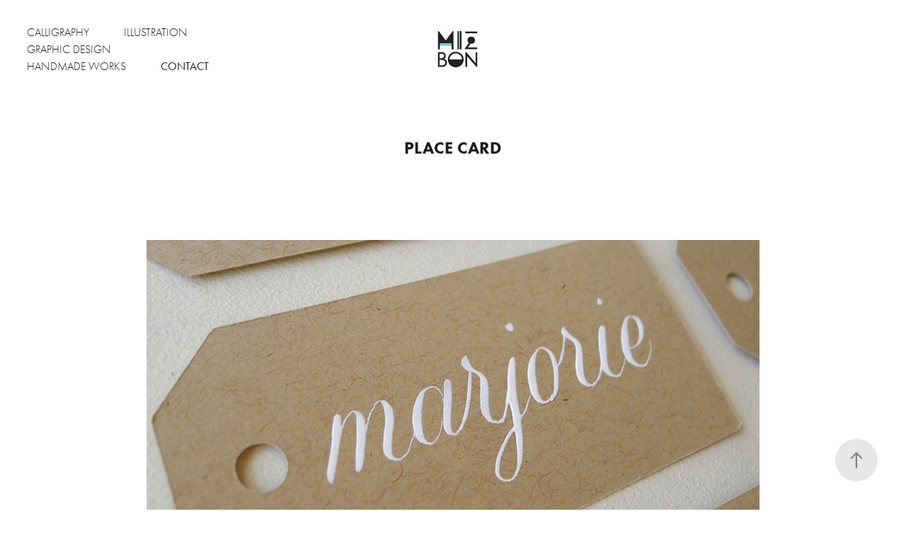

--- FILE ---
content_type: text/html; charset=utf-8
request_url: https://mizbon.com/place-card-1
body_size: 6475
content:
<!DOCTYPE HTML>
<html lang="en-US">
<head>
  <meta charset="UTF-8" />
  <meta name="viewport" content="width=device-width, initial-scale=1" />
      <meta name="keywords"  content="illustration,calligraphy,graphic design" />
      <meta name="description"  content="Illustration, Calligraphy, Graphic Design and more." />
      <meta name="twitter:card"  content="summary_large_image" />
      <meta name="twitter:site"  content="@AdobePortfolio" />
      <meta  property="og:title" content="mizue ohira - Place Card" />
      <meta  property="og:description" content="Illustration, Calligraphy, Graphic Design and more." />
      <meta  property="og:image" content="https://cdn.myportfolio.com/da91457c-59d8-48b0-8934-2079193643e4/3899e104-7873-42f1-9022-f776a10d0656_car_3x4.jpg?h=e08eac33470c313e634dd2db8c39bdeb" />
        <link rel="icon" href="https://cdn.myportfolio.com/da91457c-59d8-48b0-8934-2079193643e4/caf0b79d-ffe3-4b55-9fee-c1a4ec5645c9_carw_1x1x32.png?h=26ba51c076d92ba8c153f1a03bf6e95b" />
      <link rel="stylesheet" href="/dist/css/main.css" type="text/css" />
      <link rel="stylesheet" href="https://cdn.myportfolio.com/da91457c-59d8-48b0-8934-2079193643e4/717829a48b5fad64747b7bf2f577ae731656476371.css?h=caa710354d3f59e99f19d88088b02509" type="text/css" />
    <link rel="canonical" href="https://mizbon.com/place-card-1" />
      <title>mizue ohira - Place Card</title>
    <script type="text/javascript" src="//use.typekit.net/ik/[base64].js?cb=8dae7d4d979f383d5ca1dd118e49b6878a07c580" async onload="
    try {
      window.Typekit.load();
    } catch (e) {
      console.warn('Typekit not loaded.');
    }
    "></script>
</head>
  <body class="transition-enabled">  <div class='page-background-video page-background-video-with-panel'>
  </div>
  <div class="js-responsive-nav">
    <div class="responsive-nav has-social">
      <div class="close-responsive-click-area js-close-responsive-nav">
        <div class="close-responsive-button"></div>
      </div>
          <nav class="nav-container" data-hover-hint="nav" data-hover-hint-placement="bottom-start">
                <div class="gallery-title"><a href="/calligraphy" >Calligraphy</a></div>
                <div class="gallery-title"><a href="/work" >Illustration</a></div>
                <div class="gallery-title"><a href="/graphic-design" >Graphic Design</a></div>
                <div class="gallery-title"><a href="/items" >Handmade Works</a></div>
      <div class="page-title">
        <a href="/contact" >Contact</a>
      </div>
          </nav>
        <div class="social pf-nav-social" data-context="theme.nav" data-hover-hint="navSocialIcons" data-hover-hint-placement="bottom-start">
          <ul>
          </ul>
        </div>
    </div>
  </div>
    <header class="site-header js-site-header  js-fixed-nav" data-context="theme.nav" data-hover-hint="nav" data-hover-hint-placement="top-start">
        <nav class="nav-container" data-hover-hint="nav" data-hover-hint-placement="bottom-start">
                <div class="gallery-title"><a href="/calligraphy" >Calligraphy</a></div>
                <div class="gallery-title"><a href="/work" >Illustration</a></div>
                <div class="gallery-title"><a href="/graphic-design" >Graphic Design</a></div>
                <div class="gallery-title"><a href="/items" >Handmade Works</a></div>
      <div class="page-title">
        <a href="/contact" >Contact</a>
      </div>
        </nav>
        <div class="logo-wrap" data-context="theme.logo.header" data-hover-hint="logo" data-hover-hint-placement="bottom-start">
          <div class="logo e2e-site-logo-text logo-image  ">
    <a href="/calligraphy" class="image-normal image-link">
      <img src="https://cdn.myportfolio.com/da91457c-59d8-48b0-8934-2079193643e4/996b0419-a97c-4325-8a82-cd93b6fb7e8e_rwc_0x0x70x70x4096.jpg?h=db5694d7a1c050a28770488bb5d4783f" alt="mizue ohira">
    </a>
          </div>
        </div>
        <div class="social pf-nav-social" data-context="theme.nav" data-hover-hint="navSocialIcons" data-hover-hint-placement="bottom-start">
          <ul>
          </ul>
        </div>
        <div class="hamburger-click-area js-hamburger">
          <div class="hamburger">
            <i></i>
            <i></i>
            <i></i>
          </div>
        </div>
    </header>
    <div class="header-placeholder"></div>
  <div class="site-wrap cfix js-site-wrap">
    <div class="site-container">
      <div class="site-content e2e-site-content">
        <main>
  <div class="page-container" data-context="page.page.container" data-hover-hint="pageContainer">
    <section class="page standard-modules">
        <header class="page-header content" data-context="pages" data-identity="id:p62ba004fb94a9790a42b0e2d00842c627605a87e5a1b31d9395ab" data-hover-hint="pageHeader" data-hover-hint-id="p62ba004fb94a9790a42b0e2d00842c627605a87e5a1b31d9395ab">
            <h1 class="title preserve-whitespace e2e-site-logo-text">Place Card</h1>
            <p class="description"></p>
        </header>
      <div class="page-content js-page-content" data-context="pages" data-identity="id:p62ba004fb94a9790a42b0e2d00842c627605a87e5a1b31d9395ab">
        <div id="project-canvas" class="js-project-modules modules content">
          <div id="project-modules">
              
              <div class="project-module module image project-module-image js-js-project-module"  style="padding-top: px;
padding-bottom: px;
">

  

  
     <div class="js-lightbox" data-src="https://cdn.myportfolio.com/da91457c-59d8-48b0-8934-2079193643e4/595263c1-3d46-43e9-b526-b05dd0dd4d32.jpg?h=34bd9b592221a13bb774dc28e4d31e7e">
           <img
             class="js-lazy e2e-site-project-module-image"
             src="[data-uri]"
             data-src="https://cdn.myportfolio.com/da91457c-59d8-48b0-8934-2079193643e4/595263c1-3d46-43e9-b526-b05dd0dd4d32_rw_1200.jpg?h=069abc92cf2267652d0a7128a0f808e9"
             data-srcset="https://cdn.myportfolio.com/da91457c-59d8-48b0-8934-2079193643e4/595263c1-3d46-43e9-b526-b05dd0dd4d32_rw_600.jpg?h=33a6a8d780f38d37e5d3ca3fee698677 600w,https://cdn.myportfolio.com/da91457c-59d8-48b0-8934-2079193643e4/595263c1-3d46-43e9-b526-b05dd0dd4d32_rw_1200.jpg?h=069abc92cf2267652d0a7128a0f808e9 866w,"
             data-sizes="(max-width: 866px) 100vw, 866px"
             width="866"
             height="0"
             style="padding-bottom: 53.67%; background: rgba(0, 0, 0, 0.03)"
             
           >
     </div>
  

</div>

              
              
              
              
              
              
              
              
          </div>
        </div>
      </div>
    </section>
          <section class="other-projects" data-context="page.page.other_pages" data-hover-hint="otherPages">
            <div class="title-wrapper">
              <div class="title-container">
                  <h3 class="other-projects-title preserve-whitespace">You may also like</h3>
              </div>
            </div>
            <div class="project-covers">
                  <a class="project-cover js-project-cover-touch hold-space" href="/wedding-2" data-context="pages" data-identity="id:p62b9e7b0a54ab920fbe043253ae29252e33688e157919e51ad33e">
                    <div class="cover-content-container">
                      <div class="cover-image-wrap">
                        <div class="cover-image">
                            <div class="cover cover-normal">

            <img
              class="cover__img js-lazy"
              src="https://cdn.myportfolio.com/da91457c-59d8-48b0-8934-2079193643e4/84ba647e-3743-413c-b0e1-4d2cbbc70341_carw_3x4x32.jpeg?h=e1db611f82334876dbef7af9bdbd6090"
              data-src="https://cdn.myportfolio.com/da91457c-59d8-48b0-8934-2079193643e4/84ba647e-3743-413c-b0e1-4d2cbbc70341_car_3x4.jpeg?h=7cc17130406cf5836c7006c79c7389c3"
              data-srcset="https://cdn.myportfolio.com/da91457c-59d8-48b0-8934-2079193643e4/84ba647e-3743-413c-b0e1-4d2cbbc70341_carw_3x4x640.jpeg?h=b754f022ccce9ccbbfd788d66f33f630 640w, https://cdn.myportfolio.com/da91457c-59d8-48b0-8934-2079193643e4/84ba647e-3743-413c-b0e1-4d2cbbc70341_carw_3x4x1280.jpeg?h=e8fde8aa3784f1a4bd67e17b3c485ab5 1280w, https://cdn.myportfolio.com/da91457c-59d8-48b0-8934-2079193643e4/84ba647e-3743-413c-b0e1-4d2cbbc70341_carw_3x4x1366.jpeg?h=b7c50b279e8c20cca329782ee18326e5 1366w, https://cdn.myportfolio.com/da91457c-59d8-48b0-8934-2079193643e4/84ba647e-3743-413c-b0e1-4d2cbbc70341_carw_3x4x1920.jpeg?h=9b47de1728e8262b3d356cfec8898c9d 1920w, https://cdn.myportfolio.com/da91457c-59d8-48b0-8934-2079193643e4/84ba647e-3743-413c-b0e1-4d2cbbc70341_carw_3x4x2560.jpeg?h=4436529fb83400e987f20a7640c83cc1 2560w, https://cdn.myportfolio.com/da91457c-59d8-48b0-8934-2079193643e4/84ba647e-3743-413c-b0e1-4d2cbbc70341_carw_3x4x5120.jpeg?h=fa2a321b7b694d98e37270272e6c9fbd 5120w"
              data-sizes="(max-width: 540px) 100vw, (max-width: 768px) 50vw, calc(1400px / 4)"
            >
                                      </div>
                        </div>
                      </div>
                      <div class="details-wrap">
                        <div class="details">
                          <div class="details-inner">
                              <div class="title preserve-whitespace">Wedding</div>
                              <div class="date">2022</div>
                          </div>
                        </div>
                      </div>
                    </div>
                  </a>
                  <a class="project-cover js-project-cover-touch hold-space" href="/restaurant-logo-study" data-context="pages" data-identity="id:p62ba4ccb3d847d5a09abde3cd1c74e19b905e626b17d80bb70cbb">
                    <div class="cover-content-container">
                      <div class="cover-image-wrap">
                        <div class="cover-image">
                            <div class="cover cover-normal">

            <img
              class="cover__img js-lazy"
              src="https://cdn.myportfolio.com/da91457c-59d8-48b0-8934-2079193643e4/4785e309-b293-46e8-bf5f-0981d60a7529_carw_3x4x32.png?h=44af09e945c402daeca0cf67e22a666e"
              data-src="https://cdn.myportfolio.com/da91457c-59d8-48b0-8934-2079193643e4/4785e309-b293-46e8-bf5f-0981d60a7529_car_3x4.png?h=9462866a5019a2570774b822e8da94e0"
              data-srcset="https://cdn.myportfolio.com/da91457c-59d8-48b0-8934-2079193643e4/4785e309-b293-46e8-bf5f-0981d60a7529_carw_3x4x640.png?h=4f2ccaa85784eea6a06c22b712e835fb 640w, https://cdn.myportfolio.com/da91457c-59d8-48b0-8934-2079193643e4/4785e309-b293-46e8-bf5f-0981d60a7529_carw_3x4x1280.png?h=8aacdb19c0d6643f8c5444c4574e3b16 1280w, https://cdn.myportfolio.com/da91457c-59d8-48b0-8934-2079193643e4/4785e309-b293-46e8-bf5f-0981d60a7529_carw_3x4x1366.png?h=b6f8a49afdb08e70ffde1f6db9835702 1366w, https://cdn.myportfolio.com/da91457c-59d8-48b0-8934-2079193643e4/4785e309-b293-46e8-bf5f-0981d60a7529_carw_3x4x1920.png?h=c1615a60108dbff16fbd67b2a75adebc 1920w, https://cdn.myportfolio.com/da91457c-59d8-48b0-8934-2079193643e4/4785e309-b293-46e8-bf5f-0981d60a7529_carw_3x4x2560.png?h=5d0b7363dc364be8b3f76c9b6198e406 2560w, https://cdn.myportfolio.com/da91457c-59d8-48b0-8934-2079193643e4/4785e309-b293-46e8-bf5f-0981d60a7529_carw_3x4x5120.png?h=3d3f12ddbdf409c7070d8576d98972f3 5120w"
              data-sizes="(max-width: 540px) 100vw, (max-width: 768px) 50vw, calc(1400px / 4)"
            >
                                      </div>
                        </div>
                      </div>
                      <div class="details-wrap">
                        <div class="details">
                          <div class="details-inner">
                              <div class="title preserve-whitespace">Restaurant Logo Study</div>
                              <div class="date">2022</div>
                          </div>
                        </div>
                      </div>
                    </div>
                  </a>
                  <a class="project-cover js-project-cover-touch hold-space" href="/place-card" data-context="pages" data-identity="id:p62b9e9b4172941c1f23e2aa74533a0675d4383e22eb8dd6d80d7a">
                    <div class="cover-content-container">
                      <div class="cover-image-wrap">
                        <div class="cover-image">
                            <div class="cover cover-normal">

            <img
              class="cover__img js-lazy"
              src="https://cdn.myportfolio.com/da91457c-59d8-48b0-8934-2079193643e4/2c273d3e-51e0-447e-97e4-a02e0ef1af2c_carw_3x4x32.png?h=7c0ec8239bb55967ceb1f7f89a6c3dd6"
              data-src="https://cdn.myportfolio.com/da91457c-59d8-48b0-8934-2079193643e4/2c273d3e-51e0-447e-97e4-a02e0ef1af2c_car_3x4.png?h=b12f8c37b208eb9ad09e3feba4aa48b6"
              data-srcset="https://cdn.myportfolio.com/da91457c-59d8-48b0-8934-2079193643e4/2c273d3e-51e0-447e-97e4-a02e0ef1af2c_carw_3x4x640.png?h=a6163ecb03e0a786139de78c9177323b 640w, https://cdn.myportfolio.com/da91457c-59d8-48b0-8934-2079193643e4/2c273d3e-51e0-447e-97e4-a02e0ef1af2c_carw_3x4x1280.png?h=e545029125b160ff765c49db39b52b45 1280w, https://cdn.myportfolio.com/da91457c-59d8-48b0-8934-2079193643e4/2c273d3e-51e0-447e-97e4-a02e0ef1af2c_carw_3x4x1366.png?h=d25fa85c8ea3aff9d2de716e023bc2be 1366w, https://cdn.myportfolio.com/da91457c-59d8-48b0-8934-2079193643e4/2c273d3e-51e0-447e-97e4-a02e0ef1af2c_carw_3x4x1920.png?h=7f744b4574e6d48553247c96324714ca 1920w, https://cdn.myportfolio.com/da91457c-59d8-48b0-8934-2079193643e4/2c273d3e-51e0-447e-97e4-a02e0ef1af2c_carw_3x4x2560.png?h=28a157d5d867cf0fa219ec3e78d371e9 2560w, https://cdn.myportfolio.com/da91457c-59d8-48b0-8934-2079193643e4/2c273d3e-51e0-447e-97e4-a02e0ef1af2c_carw_3x4x5120.png?h=fbea8a1c4d23a45ece92bcc81f60ea5b 5120w"
              data-sizes="(max-width: 540px) 100vw, (max-width: 768px) 50vw, calc(1400px / 4)"
            >
                                      </div>
                        </div>
                      </div>
                      <div class="details-wrap">
                        <div class="details">
                          <div class="details-inner">
                              <div class="title preserve-whitespace">Kohanaki Hawaii</div>
                              <div class="date">2022</div>
                          </div>
                        </div>
                      </div>
                    </div>
                  </a>
                  <a class="project-cover js-project-cover-touch hold-space" href="/place-card-6" data-context="pages" data-identity="id:p62bbc4fb0d72acde44301935883a58edbbc5abbbfa23f91b32d5d">
                    <div class="cover-content-container">
                      <div class="cover-image-wrap">
                        <div class="cover-image">
                            <div class="cover cover-normal">

            <img
              class="cover__img js-lazy"
              src="https://cdn.myportfolio.com/da91457c-59d8-48b0-8934-2079193643e4/f34e5f58-1fcb-4f97-9020-1ca2267eeb2b_carw_3x4x32.png?h=1a550784832d1d69cd5c74ec4a1f2a6e"
              data-src="https://cdn.myportfolio.com/da91457c-59d8-48b0-8934-2079193643e4/f34e5f58-1fcb-4f97-9020-1ca2267eeb2b_car_3x4.png?h=de47546f733e33ae8cc9c49fa9160d5f"
              data-srcset="https://cdn.myportfolio.com/da91457c-59d8-48b0-8934-2079193643e4/f34e5f58-1fcb-4f97-9020-1ca2267eeb2b_carw_3x4x640.png?h=9413acf1bf012407193fa6cf798ad322 640w, https://cdn.myportfolio.com/da91457c-59d8-48b0-8934-2079193643e4/f34e5f58-1fcb-4f97-9020-1ca2267eeb2b_carw_3x4x1280.png?h=f7f5b06fb406f9e2a56f5f36569b8339 1280w, https://cdn.myportfolio.com/da91457c-59d8-48b0-8934-2079193643e4/f34e5f58-1fcb-4f97-9020-1ca2267eeb2b_carw_3x4x1366.png?h=d192e3f58f4ab50f842982332bc1f448 1366w, https://cdn.myportfolio.com/da91457c-59d8-48b0-8934-2079193643e4/f34e5f58-1fcb-4f97-9020-1ca2267eeb2b_carw_3x4x1920.png?h=298dc96e16356f3e050fb4f1fec0537f 1920w, https://cdn.myportfolio.com/da91457c-59d8-48b0-8934-2079193643e4/f34e5f58-1fcb-4f97-9020-1ca2267eeb2b_carw_3x4x2560.png?h=3357508b1c7659f7c55efc3875db6afd 2560w, https://cdn.myportfolio.com/da91457c-59d8-48b0-8934-2079193643e4/f34e5f58-1fcb-4f97-9020-1ca2267eeb2b_carw_3x4x5120.png?h=46d6ca0d4124940795c36b14f176979c 5120w"
              data-sizes="(max-width: 540px) 100vw, (max-width: 768px) 50vw, calc(1400px / 4)"
            >
                                      </div>
                        </div>
                      </div>
                      <div class="details-wrap">
                        <div class="details">
                          <div class="details-inner">
                              <div class="title preserve-whitespace">Place Card</div>
                              <div class="date">2022</div>
                          </div>
                        </div>
                      </div>
                    </div>
                  </a>
                  <a class="project-cover js-project-cover-touch hold-space" href="/wedding-1" data-context="pages" data-identity="id:p62b2a8e5a4faa4decc03b847597ab4587c9a4b4be66f5302f9ce0">
                    <div class="cover-content-container">
                      <div class="cover-image-wrap">
                        <div class="cover-image">
                            <div class="cover cover-normal">

            <img
              class="cover__img js-lazy"
              src="https://cdn.myportfolio.com/da91457c-59d8-48b0-8934-2079193643e4/faf5b402-79a9-4766-8080-242d620b9d15_carw_3x4x32.jpg?h=b573a68f7e44f07f5cfe46038cfc05cd"
              data-src="https://cdn.myportfolio.com/da91457c-59d8-48b0-8934-2079193643e4/faf5b402-79a9-4766-8080-242d620b9d15_car_3x4.jpg?h=810c1b6b1d2c7ed1f61acf8379ece717"
              data-srcset="https://cdn.myportfolio.com/da91457c-59d8-48b0-8934-2079193643e4/faf5b402-79a9-4766-8080-242d620b9d15_carw_3x4x640.jpg?h=aa27e217f3b5b79f81fe7ba5088fbad3 640w, https://cdn.myportfolio.com/da91457c-59d8-48b0-8934-2079193643e4/faf5b402-79a9-4766-8080-242d620b9d15_carw_3x4x1280.jpg?h=76d88ba0747b715d7bd37c4e15f9dff9 1280w, https://cdn.myportfolio.com/da91457c-59d8-48b0-8934-2079193643e4/faf5b402-79a9-4766-8080-242d620b9d15_carw_3x4x1366.jpg?h=91e502e87950040a6d53704a42632fee 1366w, https://cdn.myportfolio.com/da91457c-59d8-48b0-8934-2079193643e4/faf5b402-79a9-4766-8080-242d620b9d15_carw_3x4x1920.jpg?h=2b71b2e87fd65f57c36b2ec9c4d52543 1920w, https://cdn.myportfolio.com/da91457c-59d8-48b0-8934-2079193643e4/faf5b402-79a9-4766-8080-242d620b9d15_carw_3x4x2560.jpg?h=0713f49a37e7cb3583338d9292ef95de 2560w, https://cdn.myportfolio.com/da91457c-59d8-48b0-8934-2079193643e4/faf5b402-79a9-4766-8080-242d620b9d15_carw_3x4x5120.jpg?h=b8cfa9bc0dc35c351d7749b714a3d0c9 5120w"
              data-sizes="(max-width: 540px) 100vw, (max-width: 768px) 50vw, calc(1400px / 4)"
            >
                                      </div>
                        </div>
                      </div>
                      <div class="details-wrap">
                        <div class="details">
                          <div class="details-inner">
                              <div class="title preserve-whitespace">Wedding</div>
                              <div class="date">2022</div>
                          </div>
                        </div>
                      </div>
                    </div>
                  </a>
                  <a class="project-cover js-project-cover-touch hold-space" href="/wedding-3" data-context="pages" data-identity="id:p62b9e7ebb960221791f77d5fabb49301b0f7ac2f43b12964dca0e">
                    <div class="cover-content-container">
                      <div class="cover-image-wrap">
                        <div class="cover-image">
                            <div class="cover cover-normal">

            <img
              class="cover__img js-lazy"
              src="https://cdn.myportfolio.com/da91457c-59d8-48b0-8934-2079193643e4/6294c7ff-04d0-47cd-94f8-b96377e10c2b_carw_3x4x32.jpg?h=53caa26daa243d4062906ba5b9a68aef"
              data-src="https://cdn.myportfolio.com/da91457c-59d8-48b0-8934-2079193643e4/6294c7ff-04d0-47cd-94f8-b96377e10c2b_car_3x4.jpg?h=dbe04b00054a302121c85ce51f2f64b4"
              data-srcset="https://cdn.myportfolio.com/da91457c-59d8-48b0-8934-2079193643e4/6294c7ff-04d0-47cd-94f8-b96377e10c2b_carw_3x4x640.jpg?h=284966009102c34b3f26ac7c050098f6 640w, https://cdn.myportfolio.com/da91457c-59d8-48b0-8934-2079193643e4/6294c7ff-04d0-47cd-94f8-b96377e10c2b_carw_3x4x1280.jpg?h=05cbdac4dfedd92a86a06debbb33e988 1280w, https://cdn.myportfolio.com/da91457c-59d8-48b0-8934-2079193643e4/6294c7ff-04d0-47cd-94f8-b96377e10c2b_carw_3x4x1366.jpg?h=8e7b9f52682ce2eecc42dd9880ab9770 1366w, https://cdn.myportfolio.com/da91457c-59d8-48b0-8934-2079193643e4/6294c7ff-04d0-47cd-94f8-b96377e10c2b_carw_3x4x1920.jpg?h=77e6b0a25a23d66c0316167df64e49ba 1920w, https://cdn.myportfolio.com/da91457c-59d8-48b0-8934-2079193643e4/6294c7ff-04d0-47cd-94f8-b96377e10c2b_carw_3x4x2560.jpg?h=07650eeba1da702210ed2bd51caa75eb 2560w, https://cdn.myportfolio.com/da91457c-59d8-48b0-8934-2079193643e4/6294c7ff-04d0-47cd-94f8-b96377e10c2b_carw_3x4x5120.jpg?h=09b7e4018ae4b39d2577bdb3f72350de 5120w"
              data-sizes="(max-width: 540px) 100vw, (max-width: 768px) 50vw, calc(1400px / 4)"
            >
                                      </div>
                        </div>
                      </div>
                      <div class="details-wrap">
                        <div class="details">
                          <div class="details-inner">
                              <div class="title preserve-whitespace">Wedding</div>
                              <div class="date">2022</div>
                          </div>
                        </div>
                      </div>
                    </div>
                  </a>
                  <a class="project-cover js-project-cover-touch hold-space" href="/place-card-3" data-context="pages" data-identity="id:p62ba011ee2a19bdb9c66b855d6459652a15088cd43b5dfc945e4d">
                    <div class="cover-content-container">
                      <div class="cover-image-wrap">
                        <div class="cover-image">
                            <div class="cover cover-normal">

            <img
              class="cover__img js-lazy"
              src="https://cdn.myportfolio.com/da91457c-59d8-48b0-8934-2079193643e4/324bbad8-0e61-493e-823e-dfbca93a802e_carw_3x4x32.jpg?h=910b5ec09d9a7bf2294559c9e03fad80"
              data-src="https://cdn.myportfolio.com/da91457c-59d8-48b0-8934-2079193643e4/324bbad8-0e61-493e-823e-dfbca93a802e_car_3x4.jpg?h=6f2587c5c7ffe542bb0ba4a11797dc90"
              data-srcset="https://cdn.myportfolio.com/da91457c-59d8-48b0-8934-2079193643e4/324bbad8-0e61-493e-823e-dfbca93a802e_carw_3x4x640.jpg?h=796a1029ab7a7b1de6525ab639dc07eb 640w, https://cdn.myportfolio.com/da91457c-59d8-48b0-8934-2079193643e4/324bbad8-0e61-493e-823e-dfbca93a802e_carw_3x4x1280.jpg?h=95c280c9715b483c5745b1b722ac459e 1280w, https://cdn.myportfolio.com/da91457c-59d8-48b0-8934-2079193643e4/324bbad8-0e61-493e-823e-dfbca93a802e_carw_3x4x1366.jpg?h=b54e9a63ae5da45dd42f9f25eeccf025 1366w, https://cdn.myportfolio.com/da91457c-59d8-48b0-8934-2079193643e4/324bbad8-0e61-493e-823e-dfbca93a802e_carw_3x4x1920.jpg?h=1c9f12036477b7ef0d87c736ad2c0c43 1920w, https://cdn.myportfolio.com/da91457c-59d8-48b0-8934-2079193643e4/324bbad8-0e61-493e-823e-dfbca93a802e_carw_3x4x2560.jpg?h=5bf83e0131dc603ca4b144fd4be35cbc 2560w, https://cdn.myportfolio.com/da91457c-59d8-48b0-8934-2079193643e4/324bbad8-0e61-493e-823e-dfbca93a802e_carw_3x4x5120.jpg?h=a45055598d44b91ad667a604b7bf6b2d 5120w"
              data-sizes="(max-width: 540px) 100vw, (max-width: 768px) 50vw, calc(1400px / 4)"
            >
                                      </div>
                        </div>
                      </div>
                      <div class="details-wrap">
                        <div class="details">
                          <div class="details-inner">
                              <div class="title preserve-whitespace">Christmas Card</div>
                              <div class="date">2022</div>
                          </div>
                        </div>
                      </div>
                    </div>
                  </a>
                  <a class="project-cover js-project-cover-touch hold-space" href="/place-card-4" data-context="pages" data-identity="id:p62bbc4806224c6f100f5d0067256adc580a5801e6efa952dae234">
                    <div class="cover-content-container">
                      <div class="cover-image-wrap">
                        <div class="cover-image">
                            <div class="cover cover-normal">

            <img
              class="cover__img js-lazy"
              src="https://cdn.myportfolio.com/da91457c-59d8-48b0-8934-2079193643e4/c05e4670-481b-4bc3-81a8-b2ff20e43599_carw_3x4x32.png?h=76cad34c6895bd020adaa5edc087ec02"
              data-src="https://cdn.myportfolio.com/da91457c-59d8-48b0-8934-2079193643e4/c05e4670-481b-4bc3-81a8-b2ff20e43599_car_3x4.png?h=5f6cbde1517b5d640069e75446eb7572"
              data-srcset="https://cdn.myportfolio.com/da91457c-59d8-48b0-8934-2079193643e4/c05e4670-481b-4bc3-81a8-b2ff20e43599_carw_3x4x640.png?h=72daae238d20546729373fd422c8c0b9 640w, https://cdn.myportfolio.com/da91457c-59d8-48b0-8934-2079193643e4/c05e4670-481b-4bc3-81a8-b2ff20e43599_carw_3x4x1280.png?h=9f908f735c6c1ea910e0ce17a933f974 1280w, https://cdn.myportfolio.com/da91457c-59d8-48b0-8934-2079193643e4/c05e4670-481b-4bc3-81a8-b2ff20e43599_carw_3x4x1366.png?h=4fe487fc71e4e8b7329376aaf53a0909 1366w, https://cdn.myportfolio.com/da91457c-59d8-48b0-8934-2079193643e4/c05e4670-481b-4bc3-81a8-b2ff20e43599_carw_3x4x1920.png?h=035168f01592aebebac8af8ada605655 1920w, https://cdn.myportfolio.com/da91457c-59d8-48b0-8934-2079193643e4/c05e4670-481b-4bc3-81a8-b2ff20e43599_carw_3x4x2560.png?h=95e5aaf0b1e1be7d2be58de7415b2e20 2560w, https://cdn.myportfolio.com/da91457c-59d8-48b0-8934-2079193643e4/c05e4670-481b-4bc3-81a8-b2ff20e43599_carw_3x4x5120.png?h=3e76c20817c6c39e93baba2b921ab153 5120w"
              data-sizes="(max-width: 540px) 100vw, (max-width: 768px) 50vw, calc(1400px / 4)"
            >
                                      </div>
                        </div>
                      </div>
                      <div class="details-wrap">
                        <div class="details">
                          <div class="details-inner">
                              <div class="title preserve-whitespace">Place Card</div>
                              <div class="date">2022</div>
                          </div>
                        </div>
                      </div>
                    </div>
                  </a>
                  <a class="project-cover js-project-cover-touch hold-space" href="/fredricks-of-hollywood" data-context="pages" data-identity="id:p62ba5016206c71b317b5124d5351000de8c00d19d081840c7f544">
                    <div class="cover-content-container">
                      <div class="cover-image-wrap">
                        <div class="cover-image">
                            <div class="cover cover-normal">

            <img
              class="cover__img js-lazy"
              src="https://cdn.myportfolio.com/da91457c-59d8-48b0-8934-2079193643e4/500c25d2-e2ba-4fa2-8be6-40d18f6d7413_carw_3x4x32.png?h=1618c66ed3fad38e7a01e69433d636c6"
              data-src="https://cdn.myportfolio.com/da91457c-59d8-48b0-8934-2079193643e4/500c25d2-e2ba-4fa2-8be6-40d18f6d7413_car_3x4.png?h=e04db49652e8ed3eb5912111427cb143"
              data-srcset="https://cdn.myportfolio.com/da91457c-59d8-48b0-8934-2079193643e4/500c25d2-e2ba-4fa2-8be6-40d18f6d7413_carw_3x4x640.png?h=1044021dde201b0b62b9b5fe00064416 640w, https://cdn.myportfolio.com/da91457c-59d8-48b0-8934-2079193643e4/500c25d2-e2ba-4fa2-8be6-40d18f6d7413_carw_3x4x1280.png?h=5aa5cfcab329785cfdba4fd45aa9ddc9 1280w, https://cdn.myportfolio.com/da91457c-59d8-48b0-8934-2079193643e4/500c25d2-e2ba-4fa2-8be6-40d18f6d7413_carw_3x4x1366.png?h=8342c23167dd261e8e3f44259575c27d 1366w, https://cdn.myportfolio.com/da91457c-59d8-48b0-8934-2079193643e4/500c25d2-e2ba-4fa2-8be6-40d18f6d7413_carw_3x4x1920.png?h=bbb4915dff501bfa1ea8e23470a9990a 1920w, https://cdn.myportfolio.com/da91457c-59d8-48b0-8934-2079193643e4/500c25d2-e2ba-4fa2-8be6-40d18f6d7413_carw_3x4x2560.png?h=14ae7845465cb66e13056c0fd1f00634 2560w, https://cdn.myportfolio.com/da91457c-59d8-48b0-8934-2079193643e4/500c25d2-e2ba-4fa2-8be6-40d18f6d7413_carw_3x4x5120.png?h=376345955ac1266a76e6bf26979b7bed 5120w"
              data-sizes="(max-width: 540px) 100vw, (max-width: 768px) 50vw, calc(1400px / 4)"
            >
                                      </div>
                        </div>
                      </div>
                      <div class="details-wrap">
                        <div class="details">
                          <div class="details-inner">
                              <div class="title preserve-whitespace">Fredrick's of Hollywood</div>
                              <div class="date">2022</div>
                          </div>
                        </div>
                      </div>
                    </div>
                  </a>
                  <a class="project-cover js-project-cover-touch hold-space" href="/place-card-2" data-context="pages" data-identity="id:p62ba00b463288bd8b6078399eda6ba026d089dc30c411c8f306ad">
                    <div class="cover-content-container">
                      <div class="cover-image-wrap">
                        <div class="cover-image">
                            <div class="cover cover-normal">

            <img
              class="cover__img js-lazy"
              src="https://cdn.myportfolio.com/da91457c-59d8-48b0-8934-2079193643e4/622aad89-41c0-4add-875a-a9357c638063_carw_3x4x32.jpg?h=1ee5bd678a378044bf4d74facce00b37"
              data-src="https://cdn.myportfolio.com/da91457c-59d8-48b0-8934-2079193643e4/622aad89-41c0-4add-875a-a9357c638063_car_3x4.jpg?h=147e3d1dea20be5a6c38ea3b42f00e9c"
              data-srcset="https://cdn.myportfolio.com/da91457c-59d8-48b0-8934-2079193643e4/622aad89-41c0-4add-875a-a9357c638063_carw_3x4x640.jpg?h=b2c36ece86820ba3ee2d8110ad1fde14 640w, https://cdn.myportfolio.com/da91457c-59d8-48b0-8934-2079193643e4/622aad89-41c0-4add-875a-a9357c638063_carw_3x4x1280.jpg?h=7c2eca450f41637be6cec89e2ee80776 1280w, https://cdn.myportfolio.com/da91457c-59d8-48b0-8934-2079193643e4/622aad89-41c0-4add-875a-a9357c638063_carw_3x4x1366.jpg?h=2072a761bd723ea8e3907ef7ee5df995 1366w, https://cdn.myportfolio.com/da91457c-59d8-48b0-8934-2079193643e4/622aad89-41c0-4add-875a-a9357c638063_carw_3x4x1920.jpg?h=4832b512618f6100e405e7835b5ea409 1920w, https://cdn.myportfolio.com/da91457c-59d8-48b0-8934-2079193643e4/622aad89-41c0-4add-875a-a9357c638063_carw_3x4x2560.jpg?h=f66372151302d8f80d892e63290641fe 2560w, https://cdn.myportfolio.com/da91457c-59d8-48b0-8934-2079193643e4/622aad89-41c0-4add-875a-a9357c638063_carw_3x4x5120.jpg?h=a137f8e79e239923113fca6c8b6a3544 5120w"
              data-sizes="(max-width: 540px) 100vw, (max-width: 768px) 50vw, calc(1400px / 4)"
            >
                                      </div>
                        </div>
                      </div>
                      <div class="details-wrap">
                        <div class="details">
                          <div class="details-inner">
                              <div class="title preserve-whitespace">Place Card</div>
                              <div class="date">2022</div>
                          </div>
                        </div>
                      </div>
                    </div>
                  </a>
            </div>
          </section>
        <section class="back-to-top" data-hover-hint="backToTop">
          <a href="#"><span class="arrow">&uarr;</span><span class="preserve-whitespace">Back to Top</span></a>
        </section>
        <a class="back-to-top-fixed js-back-to-top back-to-top-fixed-with-panel" data-hover-hint="backToTop" data-hover-hint-placement="top-start" href="#">
          <svg version="1.1" id="Layer_1" xmlns="http://www.w3.org/2000/svg" xmlns:xlink="http://www.w3.org/1999/xlink" x="0px" y="0px"
           viewBox="0 0 26 26" style="enable-background:new 0 0 26 26;" xml:space="preserve" class="icon icon-back-to-top">
          <g>
            <path d="M13.8,1.3L21.6,9c0.1,0.1,0.1,0.3,0.2,0.4c0.1,0.1,0.1,0.3,0.1,0.4s0,0.3-0.1,0.4c-0.1,0.1-0.1,0.3-0.3,0.4
              c-0.1,0.1-0.2,0.2-0.4,0.3c-0.2,0.1-0.3,0.1-0.4,0.1c-0.1,0-0.3,0-0.4-0.1c-0.2-0.1-0.3-0.2-0.4-0.3L14.2,5l0,19.1
              c0,0.2-0.1,0.3-0.1,0.5c0,0.1-0.1,0.3-0.3,0.4c-0.1,0.1-0.2,0.2-0.4,0.3c-0.1,0.1-0.3,0.1-0.5,0.1c-0.1,0-0.3,0-0.4-0.1
              c-0.1-0.1-0.3-0.1-0.4-0.3c-0.1-0.1-0.2-0.2-0.3-0.4c-0.1-0.1-0.1-0.3-0.1-0.5l0-19.1l-5.7,5.7C6,10.8,5.8,10.9,5.7,11
              c-0.1,0.1-0.3,0.1-0.4,0.1c-0.2,0-0.3,0-0.4-0.1c-0.1-0.1-0.3-0.2-0.4-0.3c-0.1-0.1-0.1-0.2-0.2-0.4C4.1,10.2,4,10.1,4.1,9.9
              c0-0.1,0-0.3,0.1-0.4c0-0.1,0.1-0.3,0.3-0.4l7.7-7.8c0.1,0,0.2-0.1,0.2-0.1c0,0,0.1-0.1,0.2-0.1c0.1,0,0.2,0,0.2-0.1
              c0.1,0,0.1,0,0.2,0c0,0,0.1,0,0.2,0c0.1,0,0.2,0,0.2,0.1c0.1,0,0.1,0.1,0.2,0.1C13.7,1.2,13.8,1.2,13.8,1.3z"/>
          </g>
          </svg>
        </a>
  </div>
              <footer class="site-footer" data-hover-hint="footer">
                <div class="footer-text">
                  Powered by <a href="http://portfolio.adobe.com" target="_blank">Adobe Portfolio</a>
                </div>
              </footer>
        </main>
      </div>
    </div>
  </div>
</body>
<script type="text/javascript">
  // fix for Safari's back/forward cache
  window.onpageshow = function(e) {
    if (e.persisted) { window.location.reload(); }
  };
</script>
  <script type="text/javascript">var __config__ = {"page_id":"p62ba004fb94a9790a42b0e2d00842c627605a87e5a1b31d9395ab","theme":{"name":"marta\/tom"},"pageTransition":true,"linkTransition":true,"disableDownload":false,"localizedValidationMessages":{"required":"This field is required","Email":"This field must be a valid email address"},"lightbox":{"enabled":true,"color":{"opacity":0.94,"hex":"#fff"}},"cookie_banner":{"enabled":false}};</script>
  <script type="text/javascript" src="/site/translations?cb=8dae7d4d979f383d5ca1dd118e49b6878a07c580"></script>
  <script type="text/javascript" src="/dist/js/main.js?cb=8dae7d4d979f383d5ca1dd118e49b6878a07c580"></script>
</html>
